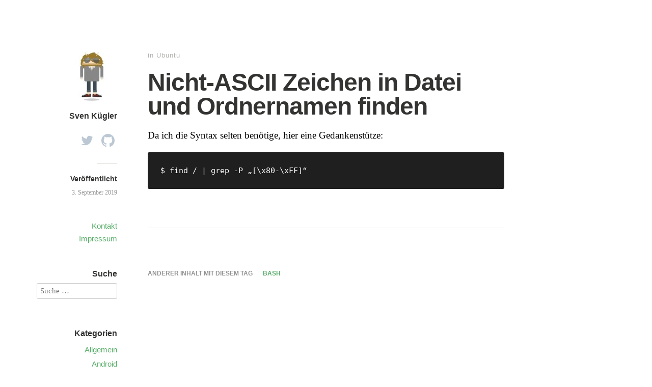

--- FILE ---
content_type: text/html; charset=UTF-8
request_url: http://www.sven-kuegler.de/ubuntu/nicht-ascii-zeichen-in-datei-und-ordnernamen-finden
body_size: 9365
content:
<!DOCTYPE html>
<html itemscope="itemscope" itemtype="http://schema.org/Article" lang="de">
<head>
	<meta charset="UTF-8" />
	<meta name="viewport" content="width=device-width, initial-scale=1, maximum-scale=1" />
	<link rel="profile" href="http://gmpg.org/xfn/11" />
	<link rel="pingback" href="http://www.sven-kuegler.de/xmlrpc.php" />
	<!--[if lt IE 9]>
	<script src="http://www.sven-kuegler.de/wp-content/themes/independent-publisher/js/html5.js" type="text/javascript"></script>
	<![endif]-->
	<title>Nicht-ASCII Zeichen in Datei und Ordnernamen finden &#8211; Sven Kügler</title>
<meta name='robots' content='max-image-preview:large' />
<link rel="alternate" type="application/rss+xml" title="Sven Kügler &raquo; Feed" href="https://www.sven-kuegler.de/feed" />
<link rel="alternate" type="application/rss+xml" title="Sven Kügler &raquo; Kommentar-Feed" href="https://www.sven-kuegler.de/comments/feed" />
<link rel="alternate" type="application/rss+xml" title="Sven Kügler &raquo; Nicht-ASCII Zeichen in Datei und Ordnernamen finden-Kommentar-Feed" href="https://www.sven-kuegler.de/ubuntu/nicht-ascii-zeichen-in-datei-und-ordnernamen-finden/feed" />
<link rel="alternate" title="oEmbed (JSON)" type="application/json+oembed" href="https://www.sven-kuegler.de/wp-json/oembed/1.0/embed?url=https%3A%2F%2Fwww.sven-kuegler.de%2Fubuntu%2Fnicht-ascii-zeichen-in-datei-und-ordnernamen-finden" />
<link rel="alternate" title="oEmbed (XML)" type="text/xml+oembed" href="https://www.sven-kuegler.de/wp-json/oembed/1.0/embed?url=https%3A%2F%2Fwww.sven-kuegler.de%2Fubuntu%2Fnicht-ascii-zeichen-in-datei-und-ordnernamen-finden&#038;format=xml" />
<style id='wp-img-auto-sizes-contain-inline-css' type='text/css'>
img:is([sizes=auto i],[sizes^="auto," i]){contain-intrinsic-size:3000px 1500px}
/*# sourceURL=wp-img-auto-sizes-contain-inline-css */
</style>
<style id='wp-emoji-styles-inline-css' type='text/css'>

	img.wp-smiley, img.emoji {
		display: inline !important;
		border: none !important;
		box-shadow: none !important;
		height: 1em !important;
		width: 1em !important;
		margin: 0 0.07em !important;
		vertical-align: -0.1em !important;
		background: none !important;
		padding: 0 !important;
	}
/*# sourceURL=wp-emoji-styles-inline-css */
</style>
<style id='wp-block-library-inline-css' type='text/css'>
:root{--wp-block-synced-color:#7a00df;--wp-block-synced-color--rgb:122,0,223;--wp-bound-block-color:var(--wp-block-synced-color);--wp-editor-canvas-background:#ddd;--wp-admin-theme-color:#007cba;--wp-admin-theme-color--rgb:0,124,186;--wp-admin-theme-color-darker-10:#006ba1;--wp-admin-theme-color-darker-10--rgb:0,107,160.5;--wp-admin-theme-color-darker-20:#005a87;--wp-admin-theme-color-darker-20--rgb:0,90,135;--wp-admin-border-width-focus:2px}@media (min-resolution:192dpi){:root{--wp-admin-border-width-focus:1.5px}}.wp-element-button{cursor:pointer}:root .has-very-light-gray-background-color{background-color:#eee}:root .has-very-dark-gray-background-color{background-color:#313131}:root .has-very-light-gray-color{color:#eee}:root .has-very-dark-gray-color{color:#313131}:root .has-vivid-green-cyan-to-vivid-cyan-blue-gradient-background{background:linear-gradient(135deg,#00d084,#0693e3)}:root .has-purple-crush-gradient-background{background:linear-gradient(135deg,#34e2e4,#4721fb 50%,#ab1dfe)}:root .has-hazy-dawn-gradient-background{background:linear-gradient(135deg,#faaca8,#dad0ec)}:root .has-subdued-olive-gradient-background{background:linear-gradient(135deg,#fafae1,#67a671)}:root .has-atomic-cream-gradient-background{background:linear-gradient(135deg,#fdd79a,#004a59)}:root .has-nightshade-gradient-background{background:linear-gradient(135deg,#330968,#31cdcf)}:root .has-midnight-gradient-background{background:linear-gradient(135deg,#020381,#2874fc)}:root{--wp--preset--font-size--normal:16px;--wp--preset--font-size--huge:42px}.has-regular-font-size{font-size:1em}.has-larger-font-size{font-size:2.625em}.has-normal-font-size{font-size:var(--wp--preset--font-size--normal)}.has-huge-font-size{font-size:var(--wp--preset--font-size--huge)}.has-text-align-center{text-align:center}.has-text-align-left{text-align:left}.has-text-align-right{text-align:right}.has-fit-text{white-space:nowrap!important}#end-resizable-editor-section{display:none}.aligncenter{clear:both}.items-justified-left{justify-content:flex-start}.items-justified-center{justify-content:center}.items-justified-right{justify-content:flex-end}.items-justified-space-between{justify-content:space-between}.screen-reader-text{border:0;clip-path:inset(50%);height:1px;margin:-1px;overflow:hidden;padding:0;position:absolute;width:1px;word-wrap:normal!important}.screen-reader-text:focus{background-color:#ddd;clip-path:none;color:#444;display:block;font-size:1em;height:auto;left:5px;line-height:normal;padding:15px 23px 14px;text-decoration:none;top:5px;width:auto;z-index:100000}html :where(.has-border-color){border-style:solid}html :where([style*=border-top-color]){border-top-style:solid}html :where([style*=border-right-color]){border-right-style:solid}html :where([style*=border-bottom-color]){border-bottom-style:solid}html :where([style*=border-left-color]){border-left-style:solid}html :where([style*=border-width]){border-style:solid}html :where([style*=border-top-width]){border-top-style:solid}html :where([style*=border-right-width]){border-right-style:solid}html :where([style*=border-bottom-width]){border-bottom-style:solid}html :where([style*=border-left-width]){border-left-style:solid}html :where(img[class*=wp-image-]){height:auto;max-width:100%}:where(figure){margin:0 0 1em}html :where(.is-position-sticky){--wp-admin--admin-bar--position-offset:var(--wp-admin--admin-bar--height,0px)}@media screen and (max-width:600px){html :where(.is-position-sticky){--wp-admin--admin-bar--position-offset:0px}}

/*# sourceURL=wp-block-library-inline-css */
</style><style id='wp-block-paragraph-inline-css' type='text/css'>
.is-small-text{font-size:.875em}.is-regular-text{font-size:1em}.is-large-text{font-size:2.25em}.is-larger-text{font-size:3em}.has-drop-cap:not(:focus):first-letter{float:left;font-size:8.4em;font-style:normal;font-weight:100;line-height:.68;margin:.05em .1em 0 0;text-transform:uppercase}body.rtl .has-drop-cap:not(:focus):first-letter{float:none;margin-left:.1em}p.has-drop-cap.has-background{overflow:hidden}:root :where(p.has-background){padding:1.25em 2.375em}:where(p.has-text-color:not(.has-link-color)) a{color:inherit}p.has-text-align-left[style*="writing-mode:vertical-lr"],p.has-text-align-right[style*="writing-mode:vertical-rl"]{rotate:180deg}
/*# sourceURL=http://www.sven-kuegler.de/wp-includes/blocks/paragraph/style.min.css */
</style>
<style id='global-styles-inline-css' type='text/css'>
:root{--wp--preset--aspect-ratio--square: 1;--wp--preset--aspect-ratio--4-3: 4/3;--wp--preset--aspect-ratio--3-4: 3/4;--wp--preset--aspect-ratio--3-2: 3/2;--wp--preset--aspect-ratio--2-3: 2/3;--wp--preset--aspect-ratio--16-9: 16/9;--wp--preset--aspect-ratio--9-16: 9/16;--wp--preset--color--black: #000000;--wp--preset--color--cyan-bluish-gray: #abb8c3;--wp--preset--color--white: #ffffff;--wp--preset--color--pale-pink: #f78da7;--wp--preset--color--vivid-red: #cf2e2e;--wp--preset--color--luminous-vivid-orange: #ff6900;--wp--preset--color--luminous-vivid-amber: #fcb900;--wp--preset--color--light-green-cyan: #7bdcb5;--wp--preset--color--vivid-green-cyan: #00d084;--wp--preset--color--pale-cyan-blue: #8ed1fc;--wp--preset--color--vivid-cyan-blue: #0693e3;--wp--preset--color--vivid-purple: #9b51e0;--wp--preset--gradient--vivid-cyan-blue-to-vivid-purple: linear-gradient(135deg,rgb(6,147,227) 0%,rgb(155,81,224) 100%);--wp--preset--gradient--light-green-cyan-to-vivid-green-cyan: linear-gradient(135deg,rgb(122,220,180) 0%,rgb(0,208,130) 100%);--wp--preset--gradient--luminous-vivid-amber-to-luminous-vivid-orange: linear-gradient(135deg,rgb(252,185,0) 0%,rgb(255,105,0) 100%);--wp--preset--gradient--luminous-vivid-orange-to-vivid-red: linear-gradient(135deg,rgb(255,105,0) 0%,rgb(207,46,46) 100%);--wp--preset--gradient--very-light-gray-to-cyan-bluish-gray: linear-gradient(135deg,rgb(238,238,238) 0%,rgb(169,184,195) 100%);--wp--preset--gradient--cool-to-warm-spectrum: linear-gradient(135deg,rgb(74,234,220) 0%,rgb(151,120,209) 20%,rgb(207,42,186) 40%,rgb(238,44,130) 60%,rgb(251,105,98) 80%,rgb(254,248,76) 100%);--wp--preset--gradient--blush-light-purple: linear-gradient(135deg,rgb(255,206,236) 0%,rgb(152,150,240) 100%);--wp--preset--gradient--blush-bordeaux: linear-gradient(135deg,rgb(254,205,165) 0%,rgb(254,45,45) 50%,rgb(107,0,62) 100%);--wp--preset--gradient--luminous-dusk: linear-gradient(135deg,rgb(255,203,112) 0%,rgb(199,81,192) 50%,rgb(65,88,208) 100%);--wp--preset--gradient--pale-ocean: linear-gradient(135deg,rgb(255,245,203) 0%,rgb(182,227,212) 50%,rgb(51,167,181) 100%);--wp--preset--gradient--electric-grass: linear-gradient(135deg,rgb(202,248,128) 0%,rgb(113,206,126) 100%);--wp--preset--gradient--midnight: linear-gradient(135deg,rgb(2,3,129) 0%,rgb(40,116,252) 100%);--wp--preset--font-size--small: 13px;--wp--preset--font-size--medium: 20px;--wp--preset--font-size--large: 36px;--wp--preset--font-size--x-large: 42px;--wp--preset--spacing--20: 0.44rem;--wp--preset--spacing--30: 0.67rem;--wp--preset--spacing--40: 1rem;--wp--preset--spacing--50: 1.5rem;--wp--preset--spacing--60: 2.25rem;--wp--preset--spacing--70: 3.38rem;--wp--preset--spacing--80: 5.06rem;--wp--preset--shadow--natural: 6px 6px 9px rgba(0, 0, 0, 0.2);--wp--preset--shadow--deep: 12px 12px 50px rgba(0, 0, 0, 0.4);--wp--preset--shadow--sharp: 6px 6px 0px rgba(0, 0, 0, 0.2);--wp--preset--shadow--outlined: 6px 6px 0px -3px rgb(255, 255, 255), 6px 6px rgb(0, 0, 0);--wp--preset--shadow--crisp: 6px 6px 0px rgb(0, 0, 0);}:where(.is-layout-flex){gap: 0.5em;}:where(.is-layout-grid){gap: 0.5em;}body .is-layout-flex{display: flex;}.is-layout-flex{flex-wrap: wrap;align-items: center;}.is-layout-flex > :is(*, div){margin: 0;}body .is-layout-grid{display: grid;}.is-layout-grid > :is(*, div){margin: 0;}:where(.wp-block-columns.is-layout-flex){gap: 2em;}:where(.wp-block-columns.is-layout-grid){gap: 2em;}:where(.wp-block-post-template.is-layout-flex){gap: 1.25em;}:where(.wp-block-post-template.is-layout-grid){gap: 1.25em;}.has-black-color{color: var(--wp--preset--color--black) !important;}.has-cyan-bluish-gray-color{color: var(--wp--preset--color--cyan-bluish-gray) !important;}.has-white-color{color: var(--wp--preset--color--white) !important;}.has-pale-pink-color{color: var(--wp--preset--color--pale-pink) !important;}.has-vivid-red-color{color: var(--wp--preset--color--vivid-red) !important;}.has-luminous-vivid-orange-color{color: var(--wp--preset--color--luminous-vivid-orange) !important;}.has-luminous-vivid-amber-color{color: var(--wp--preset--color--luminous-vivid-amber) !important;}.has-light-green-cyan-color{color: var(--wp--preset--color--light-green-cyan) !important;}.has-vivid-green-cyan-color{color: var(--wp--preset--color--vivid-green-cyan) !important;}.has-pale-cyan-blue-color{color: var(--wp--preset--color--pale-cyan-blue) !important;}.has-vivid-cyan-blue-color{color: var(--wp--preset--color--vivid-cyan-blue) !important;}.has-vivid-purple-color{color: var(--wp--preset--color--vivid-purple) !important;}.has-black-background-color{background-color: var(--wp--preset--color--black) !important;}.has-cyan-bluish-gray-background-color{background-color: var(--wp--preset--color--cyan-bluish-gray) !important;}.has-white-background-color{background-color: var(--wp--preset--color--white) !important;}.has-pale-pink-background-color{background-color: var(--wp--preset--color--pale-pink) !important;}.has-vivid-red-background-color{background-color: var(--wp--preset--color--vivid-red) !important;}.has-luminous-vivid-orange-background-color{background-color: var(--wp--preset--color--luminous-vivid-orange) !important;}.has-luminous-vivid-amber-background-color{background-color: var(--wp--preset--color--luminous-vivid-amber) !important;}.has-light-green-cyan-background-color{background-color: var(--wp--preset--color--light-green-cyan) !important;}.has-vivid-green-cyan-background-color{background-color: var(--wp--preset--color--vivid-green-cyan) !important;}.has-pale-cyan-blue-background-color{background-color: var(--wp--preset--color--pale-cyan-blue) !important;}.has-vivid-cyan-blue-background-color{background-color: var(--wp--preset--color--vivid-cyan-blue) !important;}.has-vivid-purple-background-color{background-color: var(--wp--preset--color--vivid-purple) !important;}.has-black-border-color{border-color: var(--wp--preset--color--black) !important;}.has-cyan-bluish-gray-border-color{border-color: var(--wp--preset--color--cyan-bluish-gray) !important;}.has-white-border-color{border-color: var(--wp--preset--color--white) !important;}.has-pale-pink-border-color{border-color: var(--wp--preset--color--pale-pink) !important;}.has-vivid-red-border-color{border-color: var(--wp--preset--color--vivid-red) !important;}.has-luminous-vivid-orange-border-color{border-color: var(--wp--preset--color--luminous-vivid-orange) !important;}.has-luminous-vivid-amber-border-color{border-color: var(--wp--preset--color--luminous-vivid-amber) !important;}.has-light-green-cyan-border-color{border-color: var(--wp--preset--color--light-green-cyan) !important;}.has-vivid-green-cyan-border-color{border-color: var(--wp--preset--color--vivid-green-cyan) !important;}.has-pale-cyan-blue-border-color{border-color: var(--wp--preset--color--pale-cyan-blue) !important;}.has-vivid-cyan-blue-border-color{border-color: var(--wp--preset--color--vivid-cyan-blue) !important;}.has-vivid-purple-border-color{border-color: var(--wp--preset--color--vivid-purple) !important;}.has-vivid-cyan-blue-to-vivid-purple-gradient-background{background: var(--wp--preset--gradient--vivid-cyan-blue-to-vivid-purple) !important;}.has-light-green-cyan-to-vivid-green-cyan-gradient-background{background: var(--wp--preset--gradient--light-green-cyan-to-vivid-green-cyan) !important;}.has-luminous-vivid-amber-to-luminous-vivid-orange-gradient-background{background: var(--wp--preset--gradient--luminous-vivid-amber-to-luminous-vivid-orange) !important;}.has-luminous-vivid-orange-to-vivid-red-gradient-background{background: var(--wp--preset--gradient--luminous-vivid-orange-to-vivid-red) !important;}.has-very-light-gray-to-cyan-bluish-gray-gradient-background{background: var(--wp--preset--gradient--very-light-gray-to-cyan-bluish-gray) !important;}.has-cool-to-warm-spectrum-gradient-background{background: var(--wp--preset--gradient--cool-to-warm-spectrum) !important;}.has-blush-light-purple-gradient-background{background: var(--wp--preset--gradient--blush-light-purple) !important;}.has-blush-bordeaux-gradient-background{background: var(--wp--preset--gradient--blush-bordeaux) !important;}.has-luminous-dusk-gradient-background{background: var(--wp--preset--gradient--luminous-dusk) !important;}.has-pale-ocean-gradient-background{background: var(--wp--preset--gradient--pale-ocean) !important;}.has-electric-grass-gradient-background{background: var(--wp--preset--gradient--electric-grass) !important;}.has-midnight-gradient-background{background: var(--wp--preset--gradient--midnight) !important;}.has-small-font-size{font-size: var(--wp--preset--font-size--small) !important;}.has-medium-font-size{font-size: var(--wp--preset--font-size--medium) !important;}.has-large-font-size{font-size: var(--wp--preset--font-size--large) !important;}.has-x-large-font-size{font-size: var(--wp--preset--font-size--x-large) !important;}
/*# sourceURL=global-styles-inline-css */
</style>

<style id='classic-theme-styles-inline-css' type='text/css'>
/*! This file is auto-generated */
.wp-block-button__link{color:#fff;background-color:#32373c;border-radius:9999px;box-shadow:none;text-decoration:none;padding:calc(.667em + 2px) calc(1.333em + 2px);font-size:1.125em}.wp-block-file__button{background:#32373c;color:#fff;text-decoration:none}
/*# sourceURL=/wp-includes/css/classic-themes.min.css */
</style>
<link rel='stylesheet' id='genericons-css' href='http://www.sven-kuegler.de/wp-content/themes/independent-publisher/fonts/genericons/genericons.css?ver=3.1' type='text/css' media='all' />
<link rel='stylesheet' id='nprogress-css' href='http://www.sven-kuegler.de/wp-content/themes/independent-publisher/css/nprogress.css?ver=0.1.3' type='text/css' media='all' />
<link rel='stylesheet' id='independent-publisher-style-css' href='http://www.sven-kuegler.de/wp-content/themes/independent-publisher/style.css?ver=6.9' type='text/css' media='all' />
<link rel='stylesheet' id='customizer-css' href='https://www.sven-kuegler.de/wp-admin/admin-ajax.php?action=independent_publisher_customizer_css&#038;ver=1.7' type='text/css' media='all' />
<script type="text/javascript" src="https://ajax.googleapis.com/ajax/libs/prototype/1.7.1.0/prototype.js?ver=1.7.1" id="prototype-js"></script>
<script type="text/javascript" src="https://ajax.googleapis.com/ajax/libs/scriptaculous/1.9.0/scriptaculous.js?ver=1.9.0" id="scriptaculous-root-js"></script>
<script type="text/javascript" src="https://ajax.googleapis.com/ajax/libs/scriptaculous/1.9.0/effects.js?ver=1.9.0" id="scriptaculous-effects-js"></script>
<script type="text/javascript" src="https://www.sven-kuegler.de/wp-content/plugins/lightbox-2/lightbox.js?ver=1.8" id="lightbox-js"></script>
<script type="text/javascript" src="http://www.sven-kuegler.de/wp-content/themes/independent-publisher/js/nprogress.js?ver=0.1.3" id="nprogress-js"></script>
<script type="text/javascript" src="http://www.sven-kuegler.de/wp-includes/js/jquery/jquery.min.js?ver=3.7.1" id="jquery-core-js"></script>
<script type="text/javascript" src="http://www.sven-kuegler.de/wp-includes/js/jquery/jquery-migrate.min.js?ver=3.4.1" id="jquery-migrate-js"></script>
<script type="text/javascript" src="http://www.sven-kuegler.de/wp-content/themes/independent-publisher/js/fade-post-title.js?ver=6.9" id="fade-post-title-js"></script>
<script type="text/javascript" src="http://www.sven-kuegler.de/wp-content/themes/independent-publisher/js/enhanced-comment-form.js?ver=1.0" id="enhanced-comment-form-js-js"></script>
<link rel="https://api.w.org/" href="https://www.sven-kuegler.de/wp-json/" /><link rel="alternate" title="JSON" type="application/json" href="https://www.sven-kuegler.de/wp-json/wp/v2/posts/2782" /><link rel="EditURI" type="application/rsd+xml" title="RSD" href="https://www.sven-kuegler.de/xmlrpc.php?rsd" />
<meta name="generator" content="WordPress 6.9" />
<link rel="canonical" href="https://www.sven-kuegler.de/ubuntu/nicht-ascii-zeichen-in-datei-und-ordnernamen-finden" />
<link rel='shortlink' href='https://www.sven-kuegler.de/?p=2782' />

	<!-- begin lightbox scripts -->
	<script type="text/javascript">
    //<![CDATA[
    document.write('<link rel="stylesheet" href="https://www.sven-kuegler.de/wp-content/plugins/lightbox-2/Themes/Dark Grey/lightbox.css" type="text/css" media="screen" />');
    //]]>
    </script>
	<!-- end lightbox scripts -->
</head>

<body class="wp-singular post-template-default single single-post postid-2782 single-format-standard wp-theme-independent-publisher h-entry hentry" itemscope="itemscope" itemtype="http://schema.org/WebPage">



<div id="page" class="site">
	<header id="masthead" class="site-header" role="banner" itemscope itemtype="http://schema.org/WPHeader">

		<div class="site-header-info">
											
					<a class="site-logo" href="https://www.sven-kuegler.de">
				<img alt='' src='https://secure.gravatar.com/avatar/2a220b1886bdc0b87a3323fdb1b6683ee72229e40d8615a0ce35512ee214fb9c?s=100&#038;d=mm&#038;r=g' srcset='https://secure.gravatar.com/avatar/2a220b1886bdc0b87a3323fdb1b6683ee72229e40d8615a0ce35512ee214fb9c?s=200&#038;d=mm&#038;r=g 2x' class='avatar avatar-100 photo u-photo' height='100' width='100' decoding='async'/>			</a>
		
		<div class="site-title"><span class="byline"><span class="author p-author vcard h-card"><a class="u-url url fn n" href="https://www.sven-kuegler.de" title="Alle Beitr&auml;ge von Sven Kügler ansehen" rel="author">Sven Kügler</a></span></span></div>
		<div class="site-description"></div>

		<div id="menu-social" class="menu"><ul id="menu-social-items" class="menu-items"><li id="menu-item-2542" class="menu-item menu-item-type-custom menu-item-object-custom menu-item-2542"><a href="http://twitter.com/svenkuegler"><span class="screen-reader-text">Twitter</span></a></li>
<li id="menu-item-2601" class="menu-item menu-item-type-custom menu-item-object-custom menu-item-2601"><a href="https://github.com/svenkuegler"><span class="screen-reader-text">GitHub</span></a></li>
</ul></div>
		<div class="site-published-separator"></div>
		<h2 class="site-published">Ver&ouml;ffentlicht</h2>
		<h2 class="site-published-date"><a href="https://www.sven-kuegler.de/ubuntu/nicht-ascii-zeichen-in-datei-und-ordnernamen-finden" title="Nicht-ASCII Zeichen in Datei und Ordnernamen finden" rel="bookmark"><time class="entry-date dt-published" datetime="2019-09-03T14:21:33+0200" itemprop="datePublished" pubdate="pubdate">3. September 2019</time></a></h2>
				
									</div>

							<nav role="navigation" class="site-navigation main-navigation">
				<a class="screen-reader-text skip-link" href="#content" title="Zum Inhalt springen">Zum Inhalt springen</a>

													<div class="menu-hauptmenue-container"><ul id="menu-hauptmenue" class="menu"><li id="menu-item-2543" class="menu-item menu-item-type-post_type menu-item-object-page menu-item-2543"><a href="https://www.sven-kuegler.de/kontakt">Kontakt</a></li>
<li id="menu-item-2544" class="menu-item menu-item-type-post_type menu-item-object-page menu-item-2544"><a href="https://www.sven-kuegler.de/impressum">Impressum</a></li>
</ul></div>				
			</nav><!-- .site-navigation .main-navigation -->
		
			</header>
	<!-- #masthead .site-header -->

	<div id="main" class="site-main">

	<div id="primary" class="content-area">
		<main id="content" class="site-content" role="main">

			
				
<article id="post-2782" class="post-2782 post type-post status-publish format-standard category-ubuntu tag-bash" itemscope="itemscope" itemtype="http://schema.org/BlogPosting" itemprop="blogPost">
		<header class="entry-header">
					<h2 class="entry-title-meta">
			<span class="entry-title-meta-author">
				<span class="byline"><span class="author p-author vcard h-card"><a class="u-url url fn n" href="https://www.sven-kuegler.de" title="Alle Beitr&auml;ge von Sven Kügler ansehen" rel="author">Sven Kügler</a></span></span>			</span>
				in <a href="https://www.sven-kuegler.de/themen/ubuntu" rel="category tag">Ubuntu</a>				<span class="entry-title-meta-post-date">
				<span class="sep"> | </span>
					<a href="https://www.sven-kuegler.de/ubuntu/nicht-ascii-zeichen-in-datei-und-ordnernamen-finden" title="Nicht-ASCII Zeichen in Datei und Ordnernamen finden" rel="bookmark"><time class="entry-date dt-published" datetime="2019-09-03T14:21:33+0200" itemprop="datePublished" pubdate="pubdate">3. September 2019</time></a>			</span>
							</h2>
			<h1 class="entry-title p-name" itemprop="name">Nicht-ASCII Zeichen in Datei und Ordnernamen finden</h1>
			</header>
	<!-- .entry-header -->
	<div class="entry-content e-content" itemprop="mainContentOfPage">
		
<p>Da ich die Syntax selten benötige, hier eine Gedankenstütze:</p>



<p class="bash">
$ find / | grep -P &#8222;[\x80-\xFF]&#8220;
</p>

		
									</div>
	<!-- .entry-content -->

			<div class="post-author-bottom">
			<div class="post-author-card">
				<a class="site-logo" href="https://www.sven-kuegler.de">
					<img alt='' src='https://secure.gravatar.com/avatar/2a220b1886bdc0b87a3323fdb1b6683ee72229e40d8615a0ce35512ee214fb9c?s=100&#038;d=mm&#038;r=g' srcset='https://secure.gravatar.com/avatar/2a220b1886bdc0b87a3323fdb1b6683ee72229e40d8615a0ce35512ee214fb9c?s=200&#038;d=mm&#038;r=g 2x' class='avatar avatar-100 photo u-photo' height='100' width='100' decoding='async'/>				</a>

				<div class="post-author-info">
					<div class="site-title">
						<span class="byline"><span class="author p-author vcard h-card"><a class="u-url url fn n" href="https://www.sven-kuegler.de" title="Alle Beitr&auml;ge von Sven Kügler ansehen" rel="author">Sven Kügler</a></span></span>					</div>

					<div class="site-description"></div>
				</div>
				<div class="post-published-date">
					<h2 class="site-published">Ver&ouml;ffentlicht</h2>
					<h2 class="site-published-date"><a href="https://www.sven-kuegler.de/ubuntu/nicht-ascii-zeichen-in-datei-und-ordnernamen-finden" title="Nicht-ASCII Zeichen in Datei und Ordnernamen finden" rel="bookmark"><time class="entry-date dt-published" datetime="2019-09-03T14:21:33+0200" itemprop="datePublished" pubdate="pubdate">3. September 2019</time></a></h2>
										
					
				</div>
			</div>
		</div>
		<!-- .post-author-bottom -->
		
	<footer class="entry-meta">
		
		
			</footer>
	<!-- .entry-meta -->

</article><!-- #post-2782 -->

				
				
				<div id="taglist"><ul class="taglist"><li class="taglist-title">Anderer Inhalt mit diesem Tag</li><li><a href="https://www.sven-kuegler.de/tag/bash" rel="tag">Bash</a></li></ul></div>
			
		</main>
		<!-- #content .site-content -->
	</div><!-- #primary .content-area -->

<div id="secondary" class="widget-area" role="complementary">
					<aside id="search-4" class="widget widget_search"><h1 class="widget-title">Suche</h1><form method="get" id="searchform" action="https://www.sven-kuegler.de/" role="search">
	<label for="s" class="screen-reader-text">Suche</label>
	<input type="text" class="field" name="s" value="" id="s" placeholder="Suche &hellip;" />
	<input type="submit" class="submit" name="submit" id="searchsubmit" value="Suche" />
</form>
</aside><aside id="categories-4" class="widget widget_categories"><h1 class="widget-title">Kategorien</h1>
			<ul>
					<li class="cat-item cat-item-1"><a href="https://www.sven-kuegler.de/themen/allgemein">Allgemein</a>
</li>
	<li class="cat-item cat-item-104"><a href="https://www.sven-kuegler.de/themen/android">Android</a>
</li>
	<li class="cat-item cat-item-5"><a href="https://www.sven-kuegler.de/themen/apple">Apple</a>
</li>
	<li class="cat-item cat-item-6"><a href="https://www.sven-kuegler.de/themen/mysql">MySQL</a>
</li>
	<li class="cat-item cat-item-7"><a href="https://www.sven-kuegler.de/themen/php">PHP</a>
</li>
	<li class="cat-item cat-item-8"><a href="https://www.sven-kuegler.de/themen/ubuntu">Ubuntu</a>
</li>
	<li class="cat-item cat-item-44"><a href="https://www.sven-kuegler.de/themen/webdev">Webdev</a>
</li>
			</ul>

			</aside><aside id="tag_cloud-4" class="widget widget_tag_cloud"><h1 class="widget-title">Schlagworte</h1><div class="tagcloud"><a href="https://www.sven-kuegler.de/tag/htaccess" class="tag-cloud-link tag-link-10 tag-link-position-1" style="font-size: 10.231884057971pt;" aria-label=".htaccess (4 Einträge)">.htaccess</a>
<a href="https://www.sven-kuegler.de/tag/android" class="tag-cloud-link tag-link-247 tag-link-position-2" style="font-size: 12.260869565217pt;" aria-label="Android (7 Einträge)">Android</a>
<a href="https://www.sven-kuegler.de/tag/apache" class="tag-cloud-link tag-link-65 tag-link-position-3" style="font-size: 13.275362318841pt;" aria-label="Apache (9 Einträge)">Apache</a>
<a href="https://www.sven-kuegler.de/tag/apple" class="tag-cloud-link tag-link-243 tag-link-position-4" style="font-size: 8pt;" aria-label="Apple (2 Einträge)">Apple</a>
<a href="https://www.sven-kuegler.de/tag/backup" class="tag-cloud-link tag-link-12 tag-link-position-5" style="font-size: 8pt;" aria-label="Backup (2 Einträge)">Backup</a>
<a href="https://www.sven-kuegler.de/tag/bash" class="tag-cloud-link tag-link-128 tag-link-position-6" style="font-size: 12.260869565217pt;" aria-label="Bash (7 Einträge)">Bash</a>
<a href="https://www.sven-kuegler.de/tag/blackberry" class="tag-cloud-link tag-link-96 tag-link-position-7" style="font-size: 10.231884057971pt;" aria-label="Blackberry (4 Einträge)">Blackberry</a>
<a href="https://www.sven-kuegler.de/tag/browser" class="tag-cloud-link tag-link-84 tag-link-position-8" style="font-size: 15.101449275362pt;" aria-label="Browser (14 Einträge)">Browser</a>
<a href="https://www.sven-kuegler.de/tag/datenbanksicherung" class="tag-cloud-link tag-link-15 tag-link-position-9" style="font-size: 9.2173913043478pt;" aria-label="Datenbanksicherung (3 Einträge)">Datenbanksicherung</a>
<a href="https://www.sven-kuegler.de/tag/dbdesigner" class="tag-cloud-link tag-link-16 tag-link-position-10" style="font-size: 8pt;" aria-label="DBDesigner (2 Einträge)">DBDesigner</a>
<a href="https://www.sven-kuegler.de/tag/fehlersuche" class="tag-cloud-link tag-link-18 tag-link-position-11" style="font-size: 9.2173913043478pt;" aria-label="Fehlersuche (3 Einträge)">Fehlersuche</a>
<a href="https://www.sven-kuegler.de/tag/firefox" class="tag-cloud-link tag-link-19 tag-link-position-12" style="font-size: 11.753623188406pt;" aria-label="Firefox (6 Einträge)">Firefox</a>
<a href="https://www.sven-kuegler.de/tag/gnome" class="tag-cloud-link tag-link-21 tag-link-position-13" style="font-size: 13.68115942029pt;" aria-label="Gnome (10 Einträge)">Gnome</a>
<a href="https://www.sven-kuegler.de/tag/google-chrome" class="tag-cloud-link tag-link-87 tag-link-position-14" style="font-size: 11.04347826087pt;" aria-label="Google Chrome (5 Einträge)">Google Chrome</a>
<a href="https://www.sven-kuegler.de/tag/libreoffice" class="tag-cloud-link tag-link-120 tag-link-position-15" style="font-size: 10.231884057971pt;" aria-label="LibreOffice (4 Einträge)">LibreOffice</a>
<a href="https://www.sven-kuegler.de/tag/linux" class="tag-cloud-link tag-link-22 tag-link-position-16" style="font-size: 14.391304347826pt;" aria-label="Linux (12 Einträge)">Linux</a>
<a href="https://www.sven-kuegler.de/tag/lucid-lynx" class="tag-cloud-link tag-link-67 tag-link-position-17" style="font-size: 10.231884057971pt;" aria-label="Lucid Lynx (4 Einträge)">Lucid Lynx</a>
<a href="https://www.sven-kuegler.de/tag/mac-os-x" class="tag-cloud-link tag-link-23 tag-link-position-18" style="font-size: 10.231884057971pt;" aria-label="Mac OS X (4 Einträge)">Mac OS X</a>
<a href="https://www.sven-kuegler.de/tag/mobiles-internet" class="tag-cloud-link tag-link-56 tag-link-position-19" style="font-size: 9.2173913043478pt;" aria-label="Mobiles Internet (3 Einträge)">Mobiles Internet</a>
<a href="https://www.sven-kuegler.de/tag/mount" class="tag-cloud-link tag-link-50 tag-link-position-20" style="font-size: 8pt;" aria-label="mount (2 Einträge)">mount</a>
<a href="https://www.sven-kuegler.de/tag/mysql" class="tag-cloud-link tag-link-244 tag-link-position-21" style="font-size: 17.333333333333pt;" aria-label="MySQL (24 Einträge)">MySQL</a>
<a href="https://www.sven-kuegler.de/tag/mysqldump" class="tag-cloud-link tag-link-24 tag-link-position-22" style="font-size: 11.04347826087pt;" aria-label="mysqldump (5 Einträge)">mysqldump</a>
<a href="https://www.sven-kuegler.de/tag/netbook" class="tag-cloud-link tag-link-91 tag-link-position-23" style="font-size: 10.231884057971pt;" aria-label="Netbook (4 Einträge)">Netbook</a>
<a href="https://www.sven-kuegler.de/tag/nginx" class="tag-cloud-link tag-link-218 tag-link-position-24" style="font-size: 9.2173913043478pt;" aria-label="Nginx (3 Einträge)">Nginx</a>
<a href="https://www.sven-kuegler.de/tag/openvpn" class="tag-cloud-link tag-link-26 tag-link-position-25" style="font-size: 9.2173913043478pt;" aria-label="OpenVPN (3 Einträge)">OpenVPN</a>
<a href="https://www.sven-kuegler.de/tag/opera" class="tag-cloud-link tag-link-57 tag-link-position-26" style="font-size: 10.231884057971pt;" aria-label="Opera (4 Einträge)">Opera</a>
<a href="https://www.sven-kuegler.de/tag/p12" class="tag-cloud-link tag-link-43 tag-link-position-27" style="font-size: 8pt;" aria-label="p12 (2 Einträge)">p12</a>
<a href="https://www.sven-kuegler.de/tag/performance" class="tag-cloud-link tag-link-59 tag-link-position-28" style="font-size: 10.231884057971pt;" aria-label="Performance (4 Einträge)">Performance</a>
<a href="https://www.sven-kuegler.de/tag/php" class="tag-cloud-link tag-link-245 tag-link-position-29" style="font-size: 11.753623188406pt;" aria-label="PHP (6 Einträge)">PHP</a>
<a href="https://www.sven-kuegler.de/tag/ppa" class="tag-cloud-link tag-link-127 tag-link-position-30" style="font-size: 10.231884057971pt;" aria-label="PPA (4 Einträge)">PPA</a>
<a href="https://www.sven-kuegler.de/tag/shell" class="tag-cloud-link tag-link-52 tag-link-position-31" style="font-size: 19.36231884058pt;" aria-label="Shell (39 Einträge)">Shell</a>
<a href="https://www.sven-kuegler.de/tag/shell-scripting" class="tag-cloud-link tag-link-133 tag-link-position-32" style="font-size: 11.753623188406pt;" aria-label="Shell Scripting (6 Einträge)">Shell Scripting</a>
<a href="https://www.sven-kuegler.de/tag/sicherheit" class="tag-cloud-link tag-link-98 tag-link-position-33" style="font-size: 13.275362318841pt;" aria-label="Sicherheit (9 Einträge)">Sicherheit</a>
<a href="https://www.sven-kuegler.de/tag/skype" class="tag-cloud-link tag-link-30 tag-link-position-34" style="font-size: 8pt;" aria-label="Skype (2 Einträge)">Skype</a>
<a href="https://www.sven-kuegler.de/tag/ssh" class="tag-cloud-link tag-link-32 tag-link-position-35" style="font-size: 11.04347826087pt;" aria-label="SSH (5 Einträge)">SSH</a>
<a href="https://www.sven-kuegler.de/tag/ssl" class="tag-cloud-link tag-link-197 tag-link-position-36" style="font-size: 9.2173913043478pt;" aria-label="SSL (3 Einträge)">SSL</a>
<a href="https://www.sven-kuegler.de/tag/tablet" class="tag-cloud-link tag-link-162 tag-link-position-37" style="font-size: 9.2173913043478pt;" aria-label="Tablet (3 Einträge)">Tablet</a>
<a href="https://www.sven-kuegler.de/tag/tar" class="tag-cloud-link tag-link-33 tag-link-position-38" style="font-size: 8pt;" aria-label="tar (2 Einträge)">tar</a>
<a href="https://www.sven-kuegler.de/tag/ubuntu" class="tag-cloud-link tag-link-246 tag-link-position-39" style="font-size: 22pt;" aria-label="Ubuntu (72 Einträge)">Ubuntu</a>
<a href="https://www.sven-kuegler.de/tag/ubuntu-10-04" class="tag-cloud-link tag-link-68 tag-link-position-40" style="font-size: 9.2173913043478pt;" aria-label="Ubuntu 10.04 (3 Einträge)">Ubuntu 10.04</a>
<a href="https://www.sven-kuegler.de/tag/virtualbox" class="tag-cloud-link tag-link-113 tag-link-position-41" style="font-size: 11.04347826087pt;" aria-label="VirtualBox (5 Einträge)">VirtualBox</a>
<a href="https://www.sven-kuegler.de/tag/virtualisierung" class="tag-cloud-link tag-link-92 tag-link-position-42" style="font-size: 11.04347826087pt;" aria-label="Virtualisierung (5 Einträge)">Virtualisierung</a>
<a href="https://www.sven-kuegler.de/tag/windows" class="tag-cloud-link tag-link-39 tag-link-position-43" style="font-size: 15.304347826087pt;" aria-label="Windows (15 Einträge)">Windows</a>
<a href="https://www.sven-kuegler.de/tag/wordpress" class="tag-cloud-link tag-link-83 tag-link-position-44" style="font-size: 10.231884057971pt;" aria-label="Wordpress (4 Einträge)">Wordpress</a>
<a href="https://www.sven-kuegler.de/tag/xdebug" class="tag-cloud-link tag-link-49 tag-link-position-45" style="font-size: 8pt;" aria-label="Xdebug (2 Einträge)">Xdebug</a></div>
</aside>	</div><!-- #secondary .widget-area -->

</div><!-- #main .site-main -->

<footer id="colophon" class="site-footer" itemscope="itemscope" itemtype="http://schema.org/WPFooter" role="contentinfo">
	<div class="site-info">
		<a href="http://independentpublisher.me" rel="designer" title="Independent Publisher: A beautiful reader-focused WordPress theme, for you.">Independent Publisher</a> von <a href="http://wordpress.org/" rel="generator" title="WordPress: A free open-source publishing platform">WordPress</a>	</div>
	<!-- .site-info -->
</footer><!-- #colophon .site-footer -->
</div><!-- #page .hfeed .site -->

<script type="speculationrules">
{"prefetch":[{"source":"document","where":{"and":[{"href_matches":"/*"},{"not":{"href_matches":["/wp-*.php","/wp-admin/*","/wp-content/uploads/*","/wp-content/*","/wp-content/plugins/*","/wp-content/themes/independent-publisher/*","/*\\?(.+)"]}},{"not":{"selector_matches":"a[rel~=\"nofollow\"]"}},{"not":{"selector_matches":".no-prefetch, .no-prefetch a"}}]},"eagerness":"conservative"}]}
</script>
		<!-- Progress Bar - https://github.com/rstacruz/nprogress -->

		<div class="bar" role="bar"></div>
		<script type="text/javascript">
			NProgress.start();

			setTimeout(function () {

				NProgress.done();

				jQuery('.fade').removeClass('out');

			}, 1000);

			jQuery("#b-0").click(function () {
				NProgress.start();
			});
			jQuery("#b-40").click(function () {
				NProgress.set(0.4);
			});
			jQuery("#b-inc").click(function () {
				NProgress.inc();
			});
			jQuery("#b-100").click(function () {
				NProgress.done();
			});
		</script>

		<!-- End Progress Bar -->

		<script type="text/javascript" src="http://www.sven-kuegler.de/wp-content/themes/independent-publisher/js/skip-link-focus-fix.js?ver=20130115" id="independent-publisher-skip-link-focus-fix-js"></script>
<script id="wp-emoji-settings" type="application/json">
{"baseUrl":"https://s.w.org/images/core/emoji/17.0.2/72x72/","ext":".png","svgUrl":"https://s.w.org/images/core/emoji/17.0.2/svg/","svgExt":".svg","source":{"concatemoji":"http://www.sven-kuegler.de/wp-includes/js/wp-emoji-release.min.js?ver=6.9"}}
</script>
<script type="module">
/* <![CDATA[ */
/*! This file is auto-generated */
const a=JSON.parse(document.getElementById("wp-emoji-settings").textContent),o=(window._wpemojiSettings=a,"wpEmojiSettingsSupports"),s=["flag","emoji"];function i(e){try{var t={supportTests:e,timestamp:(new Date).valueOf()};sessionStorage.setItem(o,JSON.stringify(t))}catch(e){}}function c(e,t,n){e.clearRect(0,0,e.canvas.width,e.canvas.height),e.fillText(t,0,0);t=new Uint32Array(e.getImageData(0,0,e.canvas.width,e.canvas.height).data);e.clearRect(0,0,e.canvas.width,e.canvas.height),e.fillText(n,0,0);const a=new Uint32Array(e.getImageData(0,0,e.canvas.width,e.canvas.height).data);return t.every((e,t)=>e===a[t])}function p(e,t){e.clearRect(0,0,e.canvas.width,e.canvas.height),e.fillText(t,0,0);var n=e.getImageData(16,16,1,1);for(let e=0;e<n.data.length;e++)if(0!==n.data[e])return!1;return!0}function u(e,t,n,a){switch(t){case"flag":return n(e,"\ud83c\udff3\ufe0f\u200d\u26a7\ufe0f","\ud83c\udff3\ufe0f\u200b\u26a7\ufe0f")?!1:!n(e,"\ud83c\udde8\ud83c\uddf6","\ud83c\udde8\u200b\ud83c\uddf6")&&!n(e,"\ud83c\udff4\udb40\udc67\udb40\udc62\udb40\udc65\udb40\udc6e\udb40\udc67\udb40\udc7f","\ud83c\udff4\u200b\udb40\udc67\u200b\udb40\udc62\u200b\udb40\udc65\u200b\udb40\udc6e\u200b\udb40\udc67\u200b\udb40\udc7f");case"emoji":return!a(e,"\ud83e\u1fac8")}return!1}function f(e,t,n,a){let r;const o=(r="undefined"!=typeof WorkerGlobalScope&&self instanceof WorkerGlobalScope?new OffscreenCanvas(300,150):document.createElement("canvas")).getContext("2d",{willReadFrequently:!0}),s=(o.textBaseline="top",o.font="600 32px Arial",{});return e.forEach(e=>{s[e]=t(o,e,n,a)}),s}function r(e){var t=document.createElement("script");t.src=e,t.defer=!0,document.head.appendChild(t)}a.supports={everything:!0,everythingExceptFlag:!0},new Promise(t=>{let n=function(){try{var e=JSON.parse(sessionStorage.getItem(o));if("object"==typeof e&&"number"==typeof e.timestamp&&(new Date).valueOf()<e.timestamp+604800&&"object"==typeof e.supportTests)return e.supportTests}catch(e){}return null}();if(!n){if("undefined"!=typeof Worker&&"undefined"!=typeof OffscreenCanvas&&"undefined"!=typeof URL&&URL.createObjectURL&&"undefined"!=typeof Blob)try{var e="postMessage("+f.toString()+"("+[JSON.stringify(s),u.toString(),c.toString(),p.toString()].join(",")+"));",a=new Blob([e],{type:"text/javascript"});const r=new Worker(URL.createObjectURL(a),{name:"wpTestEmojiSupports"});return void(r.onmessage=e=>{i(n=e.data),r.terminate(),t(n)})}catch(e){}i(n=f(s,u,c,p))}t(n)}).then(e=>{for(const n in e)a.supports[n]=e[n],a.supports.everything=a.supports.everything&&a.supports[n],"flag"!==n&&(a.supports.everythingExceptFlag=a.supports.everythingExceptFlag&&a.supports[n]);var t;a.supports.everythingExceptFlag=a.supports.everythingExceptFlag&&!a.supports.flag,a.supports.everything||((t=a.source||{}).concatemoji?r(t.concatemoji):t.wpemoji&&t.twemoji&&(r(t.twemoji),r(t.wpemoji)))});
//# sourceURL=http://www.sven-kuegler.de/wp-includes/js/wp-emoji-loader.min.js
/* ]]> */
</script>

</body>
</html>
